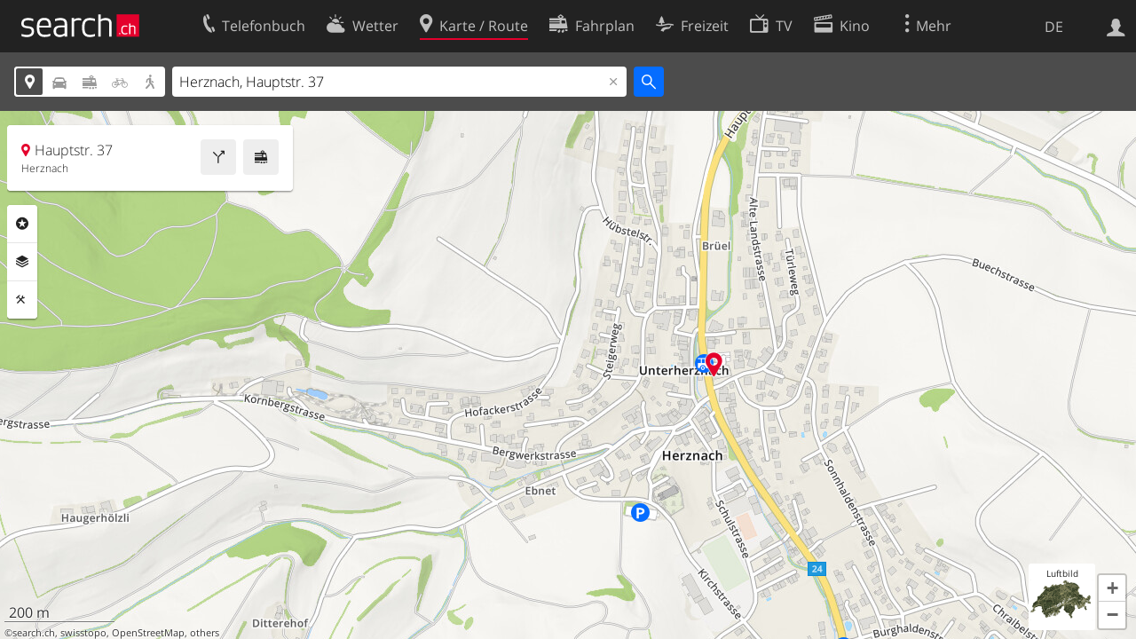

--- FILE ---
content_type: image/svg+xml
request_url: https://search.ch/map/images/icons/theater.svg?c=ed0cce98c8
body_size: 68
content:
<?xml version="1.0" standalone="no" ?>
<svg xmlns="http://www.w3.org/2000/svg" xmlns:xlink="http://www.w3.org/1999/xlink" version="1.0" width="21px" height="21px" viewBox="0,0,21,21">
<style type="text/css">
<![CDATA[
g { fill-rule:evenodd }
path { fill-rule:evenodd }
.buttonFillKultur { fill:#d782b1 }
.fg { fill:#222 }
]]>
</style>
<defs>
<g id="button"><circle class="buttonFillKultur" cx="10.5" cy="10.5" r="10.5"/></g>
<path id="theater" d="M4.5,5 l6,1 6,1 0,8 -3.5,2 -3.5,-2 0,-0.5 -1.5,0.5 -3.5,-2 z M6.5,8 l1,0 0,1 -1,0 z M8.5,8 l1,0 0,1 -1,0 z M6.5,13 c0,-2 1.5,-2 1.5,-2 c1.5,0 1.5,2 1.5,2 z M10.5,7 l5,1 0,6 -2.5,1 -2.5,-1 z M11.5,9 l1,0 0,1 -1,0 z M13.5,9 l1,0 0,1 -1,0 z M11.5,12 l1,0 0,1 -1,0 z M13.5,12 l1,0 0,1 -1,0 z M12.5,13 l1,0 0,1 -1,0 z" class="fg"/>
</defs>
<svg version="1.0" xmlns="http://www.w3.org/2000/svg">
<use xlink:href="#button"/>
<use transform="scale(1.117647) translate(-1,-1)" xlink:href="#theater" />
</svg>
</svg>